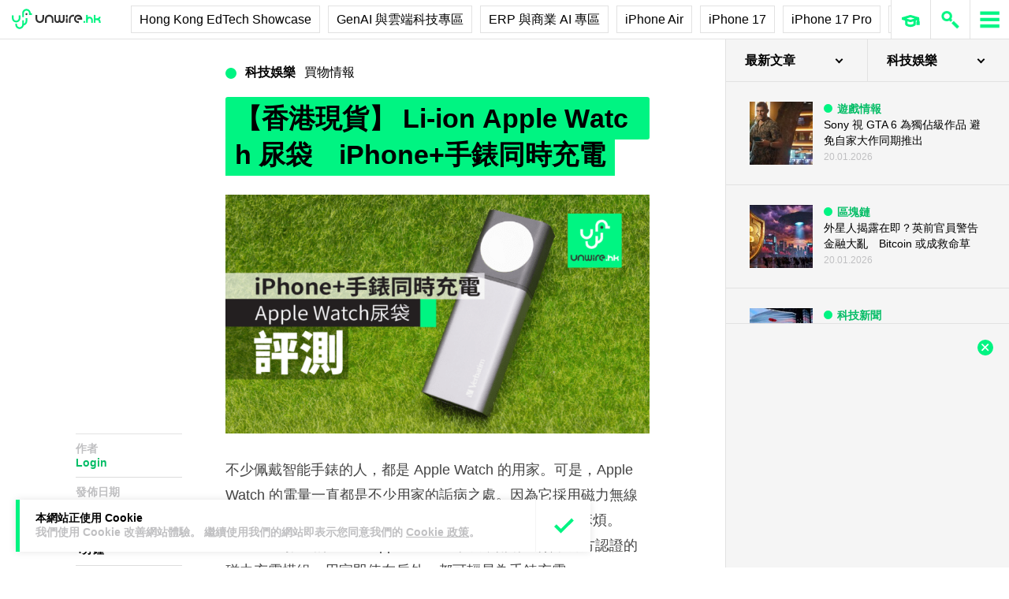

--- FILE ---
content_type: text/html; charset=utf-8
request_url: https://www.google.com/recaptcha/api2/aframe
body_size: 267
content:
<!DOCTYPE HTML><html><head><meta http-equiv="content-type" content="text/html; charset=UTF-8"></head><body><script nonce="x0sK6sbllFEI1wGTF4oZmg">/** Anti-fraud and anti-abuse applications only. See google.com/recaptcha */ try{var clients={'sodar':'https://pagead2.googlesyndication.com/pagead/sodar?'};window.addEventListener("message",function(a){try{if(a.source===window.parent){var b=JSON.parse(a.data);var c=clients[b['id']];if(c){var d=document.createElement('img');d.src=c+b['params']+'&rc='+(localStorage.getItem("rc::a")?sessionStorage.getItem("rc::b"):"");window.document.body.appendChild(d);sessionStorage.setItem("rc::e",parseInt(sessionStorage.getItem("rc::e")||0)+1);localStorage.setItem("rc::h",'1768999454261');}}}catch(b){}});window.parent.postMessage("_grecaptcha_ready", "*");}catch(b){}</script></body></html>